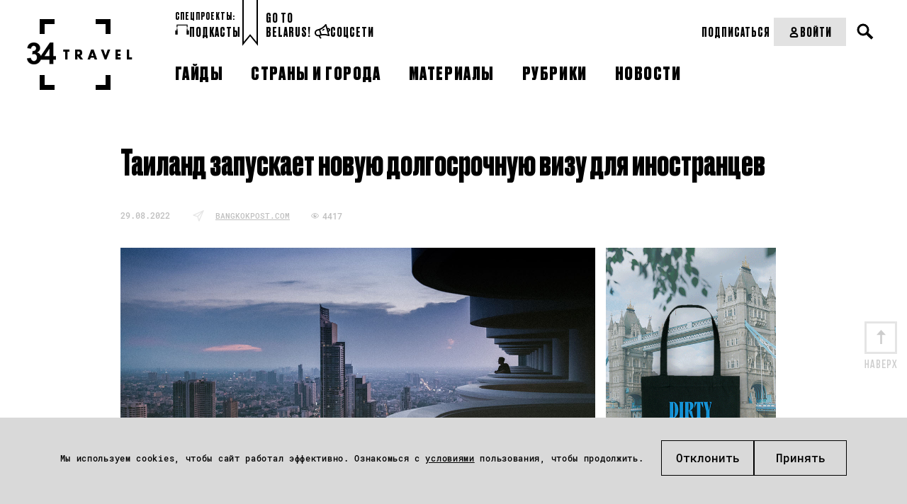

--- FILE ---
content_type: text/html; charset=UTF-8
request_url: https://34travel.me/post/thailands-new-long-term-visa
body_size: 11150
content:
<!DOCTYPE html>
<html lang="ru">
<head prefix="og: http://ogp.me/ns# fb: http://ogp.me/ns/fb#">
  <meta charset="utf-8">
  <meta name="viewport" content="width=device-width, initial-scale=1">
        <script>
        window.dataLayer = window.dataLayer || [];

        function gtag() {
            dataLayer.push(arguments);
        }

        gtag('consent', 'default', {
            'ad_storage': 'denied',
            'ad_user_data': 'denied',
            'ad_personalization': 'denied',
            'analytics_storage': 'denied'
        });
    </script>
      <!-- Google Tag Manager -->
  <script>(function (w, d, s, l, i) {
          w[l] = w[l] || [];
          w[l].push({
              'gtm.start':
                  new Date().getTime(), event: 'gtm.js'
          });
          var f = d.getElementsByTagName(s)[0],
              j = d.createElement(s), dl = l != 'dataLayer' ? '&l=' + l : '';
          j.async = true;
          j.src =
              'https://www.googletagmanager.com/gtm.js?id=' + i + dl;
          f.parentNode.insertBefore(j, f);
      })(window, document, 'script', 'dataLayer', 'GTM-TTW5JCSC');</script>
  <!-- End Google Tag Manager -->
  
  <!-- Meta Pixel Code -->
<script>
!function(f,b,e,v,n,t,s)
{if(f.fbq)return;n=f.fbq=function(){n.callMethod?
n.callMethod.apply(n,arguments):n.queue.push(arguments)};
if(!f._fbq)f._fbq=n;n.push=n;n.loaded=!0;n.version='2.0';
n.queue=[];t=b.createElement(e);t.async=!0;
t.src=v;s=b.getElementsByTagName(e)[0];
s.parentNode.insertBefore(t,s)}(window, document,'script',
'https://connect.facebook.net/en_US/fbevents.js');
fbq('init', '2030167144464522');
fbq('track', 'PageView');
</script>
<noscript><img height="1" width="1" style="display:none"
src="https://www.facebook.com/tr?id=2030167144464522&ev=PageView&noscript=1"
/></noscript>
<!-- End Meta Pixel Code -->  <meta property="article:published_time" content="2022-08-29T10:00:00+03:00" />
<meta name="description" content="Чтобы привлечь обеспеченных туристов." />
<meta name="keywords" content="Таиланд, Таиланд визы, Таиланд для иностранцев, Таиланд для туристов" />
<link rel="shortcut icon" type="image/vnd.microsoft.icon" href="/themes/travel/images/favicon.ico" />
<link title="34travel.me" rel="alternate" type="application/rss+xml" href="https://34travel.me/feed" />
<link rel="stylesheet" type="text/css" href="/themes/travel/css/bootstrap/bootstrap-grid.min.css?v=1755296628" />
<link rel="stylesheet" type="text/css" href="/themes/travel/css/ulej-tips-styles.css?v=1755296630" />
<link rel="stylesheet" type="text/css" href="https://fonts.googleapis.com/css?family=PT+Serif:400,400i,700,700i|Roboto+Condensed:400,400i,700,700i&amp;amp;amp;subset=cyrillic&amp;amp;amp;display=swap" />
<link rel="stylesheet" type="text/css" href="https://fonts.googleapis.com/css2?family=Spectral:wght@500;700&amp;amp;amp;display=swap" />
<link rel="stylesheet" type="text/css" href="/themes/travel/css/fonts.css?v=1755296629" />
<link rel="stylesheet" type="text/css" href="/themes/travel/css/vendor.css?v=1755296630" />
<link rel="stylesheet" type="text/css" href="/themes/travel/css/style.css?v=1763564111" />
<link rel="stylesheet" type="text/css" href="/themes/travel/css/select2.css?v=1755296630" />
<link rel="stylesheet" type="text/css" href="/themes/travel/css/main.css?v=1755296629" />
<link rel="stylesheet" type="text/css" href="/themes/travel/css/slick.css?v=1755296630" />
<link rel="stylesheet" type="text/css" href="/themes/travel/css/new_post_template.css?v=1755296630" />
<link rel="stylesheet" type="text/css" href="/themes/travel/css/custom.css?v=1755296629" />
<link rel="stylesheet" type="text/css" href="/themes/travel/css/jquery-ui.css?v=1755296629" />
<link rel="stylesheet" type="text/css" href="/themes/travel/css/post.css?v=1755296630" />
<link rel="stylesheet" type="text/css" href="/themes/travel/css/all_custom.css?v=1755296628" />
<link rel="stylesheet" type="text/css" href="/themes/travel/css/magnific.min.css?v=1755296629" />
<link rel="stylesheet" type="text/css" href="/themes/travel/css/custom2.css?v=1755296629" />
<link rel="stylesheet" type="text/css" href="/themes/travel/css/custom-new.css?v=1763638578" />
<link rel="stylesheet" type="text/css" href="/themes/travel/css/dev.css?v=1762540626" />
<style type="text/css">
/*<![CDATA[*/
.post-body{padding-bottom:0}
/*]]>*/
</style>
<title>Таиланд запускает новую долгосрочную визу для иностранцев – 34travel.me</title>
  <meta name="twitter:card" content="summary_large_image">
  <meta name="twitter:site" content="@34travelby">
  <meta name="twitter:title" content="Таиланд запускает новую долгосрочную визу для иностранцев">
  <meta name="twitter:description" content="Чтобы привлечь обеспеченных туристов.">
  <meta name="twitter:image" content="https://34travel.me/media/posts/630c90ab7bcb1-og-travel-2022-thai.jpg">
  <meta property="og:image" content="https://34travel.me/media/posts/630c90ab7bcb1-og-travel-2022-thai.jpg">
  <meta property="og:title" content="Таиланд запускает новую долгосрочную визу для иностранцев">
  <meta property="og:url" content="https://34travel.me/post/thailands-new-long-term-visa">
  <meta property="og:description" content="Чтобы привлечь обеспеченных туристов.">
  <meta property="fb:app_id" content="386369345035266">
  <meta name="verify-admitad" content="ad41f139f6">
  <meta name="p:domain_verify" content="11f736d0d99a68fb94ccccb8a3445b84"/>
    
  <style id="monica-reading-highlight-style">
      .monica-reading-highlight {
          animation: fadeInOut 1.5s ease-in-out;
      }

      @keyframes fadeInOut {

          0%,
          100% {
              background-color: transparent;
          }

          30%,
          70% {
              background-color: rgba(2, 118, 255, 0.20);
          }
      }
  </style>
</head>
<body>
<!-- Google Tag Manager (noscript) -->
<noscript>
  <iframe src="https://www.googletagmanager.com/ns.html?id=GTM-TTW5JCSC"
          height="0" width="0" style="display:none;visibility:hidden"></iframe>
</noscript>
<!-- End Google Tag Manager (noscript) -->


<div id="wrapper">
        <header>
                <div
          class="header_container header_desktop ">
          <div class="header__section header__desktop_logo">
            <a href="/" class="logo" title="34travel"></a>
          </div>
          <div class="header__section header__big_right">
            <div class="header__top flex__wrap">
              <div class="header_left_section flex__wrap">
                                  <div class="header__projects">
                    <div class="header__projects_header">спецпроекты:</div>
                    <div class="header__projects_wrap flex__wrap">
                                              <a href="/special/audioguides"
                           class="header__projects_link flex__wrap  header__link">
                          <img width="20" src="https://34travel.me/media/posts/5b1526e6080ee-guides.svg" alt="" />                          Подкасты                        </a>
                                          </div>
                  </div>
                                <div class="header__links flex__wrap">
                  <a href="/gotobelarus/be"
                     class="header__links_link header__link">Go to<br>Belarus!</a>
                </div>
                <div class="header__social_wrap flex__wrap">
                  <div class="header__social_open header__link">
                    <svg width="22" height="21" viewBox="0 0 22 21" fill="none"
                         xmlns="http://www.w3.org/2000/svg">
                      <path
                        d="M21.8873 7.5028C21.6722 6.78588 21.2421 6.2124 20.5969 5.87784C19.7844 5.44769 18.8285 5.49546 18.1594 5.61495L16.7494 0.692116C16.6538 0.357557 16.391 0.094735 16.0564 0.0230437C15.7219 -0.0486477 15.3634 0.0469874 15.1244 0.309856C11.7071 4.1334 10.2972 5.06534 6.52147 6.71424L3.55822 7.57456C0.953435 8.33926 -0.552077 11.0875 0.188733 13.6922C0.54719 14.9588 1.38358 16.0342 2.55454 16.6794C3.29535 17.0856 4.10786 17.3006 4.92036 17.3006C5.30271 17.3006 5.70897 17.2529 6.09132 17.1573L6.40198 18.2804C6.56926 18.8778 6.90382 19.4036 7.33396 19.8337L7.83581 20.3117C8.02699 20.479 8.26596 20.5746 8.50493 20.5746C8.7678 20.5746 9.00677 20.4789 9.19795 20.2878C9.55641 19.9054 9.55641 19.308 9.15015 18.9257L8.64831 18.4477C8.45713 18.2566 8.31376 18.0176 8.24207 17.7548L7.93139 16.6315L9.31744 16.2252C13.2844 15.6278 15.0766 15.6756 19.9277 17.0616C20.0233 17.0855 20.095 17.1095 20.1906 17.1095C20.4296 17.1095 20.6925 17.0139 20.8597 16.8227C21.0987 16.5837 21.1943 16.2253 21.0987 15.8907L19.6888 10.9918C20.3101 10.7528 21.1465 10.3227 21.6245 9.53405C22.0068 8.93662 22.1024 8.24361 21.8873 7.5028ZM3.51042 15.0304C2.79351 14.648 2.29168 13.979 2.05271 13.2143C1.59866 11.5893 2.53064 9.91643 4.10785 9.43849L6.25859 8.81714L7.23838 12.2822L7.9075 14.6719L5.75676 15.2933C5.01595 15.5084 4.20344 15.4127 3.51042 15.0304ZM13.2366 13.9789C12.1612 13.9789 11.0858 14.0746 9.81927 14.2418L8.43324 9.34292L8.09867 8.14806C11.1575 6.76203 12.7825 5.68664 15.4351 2.86678L18.8285 14.7914C16.5344 14.2179 14.9094 13.9789 13.2366 13.9789ZM20.0233 8.55436C19.88 8.81723 19.5215 9.00841 19.1869 9.15179L18.709 7.47899C19.0675 7.4312 19.4737 7.43117 19.7366 7.57456C19.8561 7.64625 19.9756 7.74179 20.0711 8.00466C20.1428 8.29142 20.0711 8.43488 20.0233 8.55436ZM13.9774 6.97713C14.2402 7.35948 14.1685 7.8852 13.7862 8.14806C12.902 8.76939 11.8983 9.31902 11.8505 9.34292C11.731 9.41461 11.5877 9.43849 11.4682 9.43849C11.1575 9.43849 10.8707 9.27123 10.7274 8.98446C10.5123 8.57821 10.6796 8.07633 11.0858 7.86125C11.0858 7.86125 12.0417 7.35944 12.8064 6.8098C13.1649 6.49914 13.6906 6.59478 13.9774 6.97713Z"
                        fill="black"/>
                    </svg>
                    Соцсети
                  </div>
                  <ul class="header__social_list">
                    <li class="header__social_item">
                      <a target="_blank" href="https://www.instagram.com/34travel/"
                         class="header__social_link header__link">Instagram
                      </a>

                    </li>
                    <li class="header__social_item">
                      <a target="_blank" href="https://www.facebook.com/34travel"
                         class="header__social_link header__link">Facebook
                      </a>

                    </li>
                    <li class="header__social_item">
                      <a target="_blank" href="https://telegram.me/travel34"
                         class="header__social_link header__link">Telegram
                      </a>
                    </li>
                    <li class="header__social_item">
                      <a target="_blank" href="https://twitter.com/34travelby"
                         class="header__social_link header__link">Twitter
                      </a>
                    </li>
                  </ul>
                </div>
              </div>
              <div class="header_right__section flex__wrap">
                <div class="header__right_top flex__wrap">
                  <div class="header__subscription_wrap">
                                          <a href="/subscription/f1/step-one"
                         class="header__subscription_link header__link" button_location="header">Подписаться</a>
                                      </div>
                  <div class="header__account_wrap">
                                          <a href="/login"
                         class="header__account_link header__link flex__wrap">
                        <svg width="17" height="17" viewBox="0 0 17 17" fill="none"
                             xmlns="http://www.w3.org/2000/svg">
                          <circle cx="8.49999" cy="4.95833" r="2.83333" stroke="black"
                                  stroke-width="2" stroke-linecap="round"/>
                          <path
                            d="M3.72571 13.2243C4.17686 11.0812 6.30991 9.91669 8.49999 9.91669V9.91669C10.6901 9.91669 12.8231 11.0812 13.2743 13.2243C13.3245 13.463 13.3668 13.7074 13.3981 13.955C13.462 14.4605 13.0453 14.875 12.5358 14.875H4.46417C3.95468 14.875 3.53803 14.4605 3.60191 13.955C3.63321 13.7074 3.67546 13.463 3.72571 13.2243Z"
                            stroke="black" stroke-width="2" stroke-linecap="round"/>
                        </svg>
                        Войти
                      </a>
                                      </div>
                  <div class="header__search_wrap">
                    <div class="search">
                      <button type="button" class="open__search"></button>
                    </div>
                  </div>
                  <form action="/search" method="get"
                        class="search__form">
                    <div class="form-wrap">
                      <input type="text" name="text" placeholder="" required="">
                    </div>
                    <button type="submit"></button>
                  </form>
                </div>
              </div>
            </div>

            <div class="header__bottom flex__wrap">
              <nav class="clearfix">
                <ul id="yw0">
<li><a href="/guides"><span>Гайды</span></a></li>
<li><a href="/tags"><span>Страны и города</span></a></li>
<li><a href="/places"><span>Материалы</span></a></li>
<li><a href="/rubrics"><span>Рубрики</span></a></li>
<li><a href="/news"><span>Новости</span></a></li>
</ul>              </nav>
            </div>
          </div>
        </div>
        <div class="flex__wrap header__mobile_visible">
          <div class="header__mobile">
            <div class="inner">
              <div id="menu-toggle-wrapper" class="menu-btn">
                <div id="menu-toggle-top"></div>
                <div id="menu-toggle"></div>
                <div id="menu-toggle-bottom"></div>
              </div>
            </div>
          </div>
          <div class="header__mobile_logo header__mobile">
            <a href="/" class="logo" title="34travel"></a>
          </div>
          <div class="header__mobile">
            <div class="header__search_wrap">
              <div class="search">
                <button type="button" class="open__search"></button>
              </div>
            </div>
            <form action="/search" method="get" class="search__form">
              <div class="form-wrap">
                <input type="text" name="text" placeholder="" required="">
              </div>
              <button type="submit"><span>Искать</span></button>
            </form>
          </div>
        </div>
        <div class="header_container header__mobile_wrap">
          <div class="header__mobile_light">
            <ul id="yw0" class="header__mobile_nav">
<li><a class="header__link" href="/guides"><span>Гайды</span></a></li>
<li><a class="header__link" href="/tags"><span>Страны и города</span></a></li>
<li><a class="header__link" href="/places"><span>Материалы</span></a></li>
<li><a class="header__link" href="/rubrics"><span>Рубрики</span></a></li>
<li><a class="header__link" href="/news"><span>Новости</span></a></li>
</ul>          </div>
                      <div class="header__mobile_dark header__mobile_dark_big">
              <div class="header__account_wrap">
                <a href="/login"
                   class="header__account_link header__link flex__wrap">
                  <svg width="17" height="17" viewBox="0 0 17 17" fill="none"
                       xmlns="http://www.w3.org/2000/svg">
                    <circle cx="8.49999" cy="4.95833" r="2.83333" stroke="black" stroke-width="2"
                            stroke-linecap="round"></circle>
                    <path
                      d="M3.72571 13.2243C4.17686 11.0812 6.30991 9.91669 8.49999 9.91669V9.91669C10.6901 9.91669 12.8231 11.0812 13.2743 13.2243C13.3245 13.463 13.3668 13.7074 13.3981 13.955C13.462 14.4605 13.0453 14.875 12.5358 14.875H4.46417C3.95468 14.875 3.53803 14.4605 3.60191 13.955C3.63321 13.7074 3.67546 13.463 3.72571 13.2243Z"
                      stroke="black" stroke-width="2" stroke-linecap="round"></path>
                  </svg>
                  Войти
                </a>
              </div>
                              <a href="/subscription/f1/step-one"
                   class="header__buy-subscribtion header__link">Купить подписку</a>
                          </div>
                    <div class="header__mobile_light">
            <div class="header_left_section flex__wrap">

                              <div class="header__projects header__section">
                  <div class="header__projects_header">спецпроекты:</div>
                  <div
                    class="header__projects_wrap flex__wrap" style="justify-content: center;">
                                          <a href="/special/audioguides"
                         class="header__projects_link flex__wrap  header__link">
                        <img width="20" src="https://34travel.me/media/posts/5b1526e6080ee-guides.svg" alt="" />                        Подкасты                      </a>
                                      </div>
                </div>
              
              <div class="header__links flex__wrap header__section">
                <div class="header__projects_header">Проекты:</div>
                <a href="/gotobelarus/be" class="header__links_link header__link">Go
                  to Belarus!</a>
              </div>
              <div class="header_social header__section">
                <div class="header__social_open header__projects_header">
                  <svg width="22" height="21" viewBox="0 0 22 21" fill="none"
                       xmlns="http://www.w3.org/2000/svg">
                    <path
                      d="M21.8873 7.5028C21.6722 6.78588 21.2421 6.2124 20.5969 5.87784C19.7844 5.44769 18.8285 5.49546 18.1594 5.61495L16.7494 0.692116C16.6538 0.357557 16.391 0.094735 16.0564 0.0230437C15.7219 -0.0486477 15.3634 0.0469874 15.1244 0.309856C11.7071 4.1334 10.2972 5.06534 6.52147 6.71424L3.55822 7.57456C0.953435 8.33926 -0.552077 11.0875 0.188733 13.6922C0.54719 14.9588 1.38358 16.0342 2.55454 16.6794C3.29535 17.0856 4.10786 17.3006 4.92036 17.3006C5.30271 17.3006 5.70897 17.2529 6.09132 17.1573L6.40198 18.2804C6.56926 18.8778 6.90382 19.4036 7.33396 19.8337L7.83581 20.3117C8.02699 20.479 8.26596 20.5746 8.50493 20.5746C8.7678 20.5746 9.00677 20.4789 9.19795 20.2878C9.55641 19.9054 9.55641 19.308 9.15015 18.9257L8.64831 18.4477C8.45713 18.2566 8.31376 18.0176 8.24207 17.7548L7.93139 16.6315L9.31744 16.2252C13.2844 15.6278 15.0766 15.6756 19.9277 17.0616C20.0233 17.0855 20.095 17.1095 20.1906 17.1095C20.4296 17.1095 20.6925 17.0139 20.8597 16.8227C21.0987 16.5837 21.1943 16.2253 21.0987 15.8907L19.6888 10.9918C20.3101 10.7528 21.1465 10.3227 21.6245 9.53405C22.0068 8.93662 22.1024 8.24361 21.8873 7.5028ZM3.51042 15.0304C2.79351 14.648 2.29168 13.979 2.05271 13.2143C1.59866 11.5893 2.53064 9.91643 4.10785 9.43849L6.25859 8.81714L7.23838 12.2822L7.9075 14.6719L5.75676 15.2933C5.01595 15.5084 4.20344 15.4127 3.51042 15.0304ZM13.2366 13.9789C12.1612 13.9789 11.0858 14.0746 9.81927 14.2418L8.43324 9.34292L8.09867 8.14806C11.1575 6.76203 12.7825 5.68664 15.4351 2.86678L18.8285 14.7914C16.5344 14.2179 14.9094 13.9789 13.2366 13.9789ZM20.0233 8.55436C19.88 8.81723 19.5215 9.00841 19.1869 9.15179L18.709 7.47899C19.0675 7.4312 19.4737 7.43117 19.7366 7.57456C19.8561 7.64625 19.9756 7.74179 20.0711 8.00466C20.1428 8.29142 20.0711 8.43488 20.0233 8.55436ZM13.9774 6.97713C14.2402 7.35948 14.1685 7.8852 13.7862 8.14806C12.902 8.76939 11.8983 9.31902 11.8505 9.34292C11.731 9.41461 11.5877 9.43849 11.4682 9.43849C11.1575 9.43849 10.8707 9.27123 10.7274 8.98446C10.5123 8.57821 10.6796 8.07633 11.0858 7.86125C11.0858 7.86125 12.0417 7.35944 12.8064 6.8098C13.1649 6.49914 13.6906 6.59478 13.9774 6.97713Z"
                      fill="#BDBDBD"/>
                  </svg>
                  Соцсети
                </div>
                <ul class="header__social_list">
                  <li class="header__social_item">
                    <a target="_blank" href="https://www.instagram.com/34travel/"
                       class="header__social_link header__link">Instagram
                    </a>

                  </li>
                  <li class="header__social_item">
                    <a target="_blank" href="https://www.facebook.com/34travel"
                       class="header__social_link header__link">Facebook
                    </a>

                  </li>
                  <li class="header__social_item">
                    <a target="_blank" href="https://telegram.me/travel34"
                       class="header__social_link header__link">Telegram
                    </a>
                  </li>
                  <li class="header__social_item">
                    <a target="_blank" href="https://twitter.com/34travelby"
                       class="header__social_link header__link">Twitter
                    </a>
                  </li>
                </ul>
              </div>
            </div>
          </div>
        </div>
      </header>
      
  <div class="post-body post-body__detail "  data-guideid="10947">
    <div class="post-meta__faves_wrap">
        <div class="container">
            <div class="wide-box">
                                    <h1 class="post-title">Таиланд запускает новую долгосрочную визу для иностранцев</h1>
                                <div class="post-meta post-meta--no-border post-meta__desktop">
                    <div class="info-box info-box__separated">
                                                <div class="post-meta-item">
                                                            <time datetime="2022-08-29T10:00:00+03:00">29.08.2022</time>
                                                                                </div>

                                                  <div class="post-meta-item">
                            <span class="b-news__magazine">
                              <i class="b-icon__news"></i>
                              <a href="http://www.bangkokpost.com/business/2376818/thailands-new-long-term-visa-regulations " target="_blank">bangkokpost.com</a>
                            </span>
                          </div>
                                                <div class="post-meta-item">
                                                        <div class="meta">
                                <p class="views">4417</p>
                            </div>
                        </div>
                    </div>
                </div>
                                    <div class="post-img post-news-img">
                        <div class="banner-new post-img-top"><a target="_blank" href="https://34travel.me/post/merch-34travel"><img src="https://34travel.me/media/posts/686bd1ebb1d7f-tote4.gif" alt="" /></a></div>                        <img src="https://34travel.me/media/posts/630c90ab7ba80-1340thai.jpg" alt="">
                        <br class="clearfloat">
                    </div>
                            </div>

            <a id="post-text"></a>
            <p><strong>Таиланд предлагает новую визу – для обеспеченных иностранцев, состоятельных пенсионеров, высококвалифицированных работников и digital nomads, которые работают на «престижные компании».</strong></p>

<p>Выдавать визу будут на 5 лет. Еще на 5 можно будет продлить после истечения ее срока. Требований много. Для каждой категории иностранцев они разнятся. Но документ, по сути, будет заменять вид на жительство.</p>

<p>Так, например, номады должны будут доказать, что в год получают не менее $ 80 000 или $ 40 000, но имеют высшее образование. Опыт работы должен быть не менее 5 лет. Причем в компании, которая на рынке не менее 3 лет и заработала за это время минимум $ 150 миллионов.</p>

<p>Подробно про все условия <a href="https://ltr.boi.go.th" target="_blank">можно почитать здесь</a>. Заявки начнут принимать с 1 сентября.</p>

<p>&nbsp;</p>

<p style="text-align:center"><em><span style="font-size:12px"><span style="color:#7f8c8d">Фото:&nbsp;</span><a href="https://unsplash.com/@jakobowens1?utm_source=unsplash&amp;utm_medium=referral&amp;utm_content=creditCopyText" target="_blank"><span style="color:#7f8c8d">Jakob Owens</span></a><span style="color:#7f8c8d">&nbsp;&nbsp;/&nbsp;&nbsp;</span><a href="https://unsplash.com/s/photos/bangkok?utm_source=unsplash&amp;utm_medium=referral&amp;utm_content=creditCopyText" target="_blank"><span style="color:#7f8c8d">Unsplash</span></a></span></em></p>

            <div class="post-meta post-meta--no-border post-meta__mobile">
              <div class="info-box info-box__separated">
                                <div class="post-meta-item">
                                      <time datetime="2022-08-29T10:00:00+03:00">29.08.2022</time>
                                                    </div>
                                  <div class="post-meta-item">
                    <span class="b-news__magazine" style="margin-bottom: 0!important;">
                      <i class="b-icon__news"></i>
                      <a href="http://www.bangkokpost.com/business/2376818/thailands-new-long-term-visa-regulations " target="_blank">bangkokpost.com</a>
                    </span>
                  </div>
                                <div class="post-meta-item">
                                    <div class="meta">
                    <p class="views">4417</p>
                  </div>
                </div>
              </div>
            </div>

                            <div class="post-img post-news-img post-img-bottom">
                    <div class="banner-new"><a target="_blank" href="https://34travel.me/post/merch-34travel"><img src="https://34travel.me/media/posts/686bd1ebb1d7f-tote4.gif" alt="" /></a></div>                </div>
            
                            <div class="b-post__geo">Тэги: <a href="https://34travel.me/tags/thailand">Таиланд</a></div>
            
            <span class="goUp"></span>

                                        
            
                    </div>
    </div>
</div>

      <style>
    .ulej-tips {
        padding-top: 66px;
    }
    .ulej-tips-subheading {
        max-width: 380px;
        margin-top: 35px;
        padding-bottom: 0;
    }
    @media screen and (min-width: 580px) {
        .ulej-tips-btn {
            margin-top: 50px;
        }
    }
    .ulej-tips--yellow {
        background-color: #ffe04e !important;
    }
    .ulej-tips-btn:hover {
        /*background-color: #f9e586 !important;*/
    }
</style>
<section class="ulej-tips-section">
    <div class="ulej-tips ulej-tips--yellow" style="background-color: #c1bc6f !important;">
        <section class="ulej-tips-content">
            <div class="ulej-tips-header">
                                    <img src="https://34travel.me/media/posts/68b02f6b4d63b-lock-1.svg" alt="hand with heart" class="ulej-tips-img">
                                                    <h2 class="ulej-tips-heading" style="color: #000000 !important;">Получи доступ ко всем материалам 34travel</h2>
                            </div>
            <div class="ulej-tips-body">
                                    <p class="ulej-tips-subheading" style="color: #000000 !important;">Подписка на 34travel – это идеи для поездок, авторские маршруты и фирменные гайды по городам мира, большие разборы тревел-трендов и актуальная информация из мира перелетов, виз и границ. Оформи подписку, чтобы ничего не пропустить.</p>
                                                    <a href="https://34travel.me/subscription/f1/step-one" role="button" class="ulej-tips-btn" target="_blank"
                       onmouseover="this.style.backgroundColor='#dad691'"
                       onmouseout="this.style.backgroundColor='#ffffff'"
                       style="background-color: #ffffff; color: #000000 !important">ПОДПИСАТЬСЯ</a>
                            </div>
        </section>
    </div>
</section>
  
    <div class="post-body"
         style="background-color: white !important;">
        <div class="post-meta__faves_wrap">
            <div class="container">
                <div class="wide-box">
                    
<div class="b-main__month latest-news">
    <div class="b-main__list b-main__list__top">
        <ul class="news-list">
                            <li>
                    <div class="b-main__list__image">
                        <a href="https://34travel.me/post/lufthansa-internet-starlink">
                            <img src="https://34travel.me/media/posts/696e419098e67-internet.png" alt="" width="60" height="60">
                        </a>
                    </div>
                    <a href="https://34travel.me/post/lufthansa-internet-starlink" class="b-main__list__link">
                        <time datetime="2026-01-19T11:00:00+02:00">19.01</time>В самолетах Lufthansa появится интернет от Starlink                    </a>
                </li>
                            <li>
                    <div class="b-main__list__image">
                        <a href="https://34travel.me/post/juliet-balcony-ticket">
                            <img src="https://34travel.me/media/posts/696e40747f2f0-money-1.png" alt="" width="60" height="60">
                        </a>
                    </div>
                    <a href="https://34travel.me/post/juliet-balcony-ticket" class="b-main__list__link">
                        <time datetime="2026-01-19T10:00:00+02:00">19.01</time>Посещение балкона Джульетты в Вероне станет платным                    </a>
                </li>
                            <li>
                    <div class="b-main__list__image">
                        <a href="https://34travel.me/post/europe-naff-attractions-26">
                            <img src="https://34travel.me/media/posts/696e3f0e10314-Louvre.png" alt="" width="60" height="60">
                        </a>
                    </div>
                    <a href="https://34travel.me/post/europe-naff-attractions-26" class="b-main__list__link">
                        <time datetime="2026-01-19T09:00:00+02:00">19.01</time>Названы самые переоцененные достопримечательности                    </a>
                </li>
                            <li>
                    <div class="b-main__list__image">
                        <a href="https://34travel.me/post/sale-lowcosters-january19">
                            <img src="https://34travel.me/media/posts/696e082048cf5-Icon-with-frame.jpg" alt="" width="60" height="60">
                        </a>
                    </div>
                    <a href="https://34travel.me/post/sale-lowcosters-january19" class="b-main__list__link">
                        <time datetime="2026-01-19T08:00:00+02:00">19.01</time>Сразу несколько европейских лоукостеров проводят распродажи                    </a>
                </li>
                            <li>
                    <div class="b-main__list__image">
                        <a href="https://34travel.me/post/wizz-air-buy-seat">
                            <img src="https://34travel.me/media/posts/696a44ab4eb87-seats.png" alt="" width="60" height="60">
                        </a>
                    </div>
                    <a href="https://34travel.me/post/wizz-air-buy-seat" class="b-main__list__link">
                        <time datetime="2026-01-16T10:35:00+02:00">16.01</time>Пассажиры Wizz Air смогут выкупить соседнее место в самолете                    </a>
                </li>
                            <li>
                    <div class="b-main__list__image">
                        <a href="https://34travel.me/post/belarus-laos-visafree-2">
                            <img src="https://34travel.me/media/posts/696a43a2cc37c-visa-6.png" alt="" width="60" height="60">
                        </a>
                    </div>
                    <a href="https://34travel.me/post/belarus-laos-visafree-2" class="b-main__list__link">
                        <time datetime="2026-01-16T10:00:00+02:00">16.01</time>Беларусь и Лаос подписали соглашение о взаимном безвизе                     </a>
                </li>
                            <li>
                    <div class="b-main__list__image">
                        <a href="https://34travel.me/post/usa-greencard-pause">
                            <img src="https://34travel.me/media/posts/6968e910bc1d5-document.png" alt="" width="60" height="60">
                        </a>
                    </div>
                    <a href="https://34travel.me/post/usa-greencard-pause" class="b-main__list__link">
                        <time datetime="2026-01-16T08:00:00+02:00">16.01</time>США приостанавливает выдачу иммиграционных виз гражданам Беларуси                    </a>
                </li>
                            <li>
                    <div class="b-main__list__image">
                        <a href="https://34travel.me/post/nyt-52places-2026">
                            <img src="https://34travel.me/media/posts/6969205d792fe-best-2.png" alt="" width="60" height="60">
                        </a>
                    </div>
                    <a href="https://34travel.me/post/nyt-52places-2026" class="b-main__list__link">
                        <time datetime="2026-01-15T14:05:00+02:00">15.01</time>The New York Times опубликовал список трэвел-направлений на 2026 год                    </a>
                </li>
                            <li>
                    <div class="b-main__list__image">
                        <a href="https://34travel.me/post/passport-ranking-january2026">
                            <img src="https://34travel.me/media/posts/696796e087f8f-pass.png" alt="" width="60" height="60">
                        </a>
                    </div>
                    <a href="https://34travel.me/post/passport-ranking-january2026" class="b-main__list__link">
                        <time datetime="2026-01-14T10:00:00+02:00">14.01</time>Опубликован новый рейтинг «силы паспортов»                    </a>
                </li>
                        <li style="display: none"></li>
        </ul>
    </div>
</div>
                </div>
            </div>
        </div>
    </div>


    
    
    
  <div id="indent"></div>
</div>

    <div class="bottom__cookies">
        <p class="bottom__cookies_text">
            Мы используем cookies, чтобы сайт работал эффективно. Ознакомься с
            <a href="/page/cookie-policy">условиями</a> пользования, чтобы продолжить.
        </p>        <div class="bottom__cookies_btns">
            <button id="cookies__accept" class="popup-with-form_faves" data-href="#form_cookies">Отклонить</button>
            <button id="cookies__cancel">Принять</button>
        </div>
    </div>

<div class="form_wrap form__edit_wrap form__popup mfp-hide" id="form_cookies">
    <form action="/set/cookie" method="POST" id="form_cookie" class="form">
        <p class="form_header">Управление файлами Cookies</p>
        <div class="edit-collection-types">
            <div class="square-radio edit-collection-type">
                <input type="checkbox"
                       id="productivity"
                       name="user_agree"
                       disabled
                       checked>
                <label for="productivity">
                    Производительность (обязательно)
                    <span>Обеспечивают корректную работу сайта.</span>
                </label>
            </div>
            <div class="square-radio edit-collection-type">
                <input type="checkbox" id="analytics" name="analytics" >
                <label for="analytics">
                    Аналитика
                    <span>Позволяют понять, какие наши материалы читают больше.</span>
                </label>
            </div>
            <div class="square-radio edit-collection-type">
                <input type="checkbox" id="marketing" name="marketing" >
                <label for="marketing">
                    Маркетинг
                    <span>Позволяют нам показывать релевантную для тебя рекламу.</span>
                </label>
            </div>
        </div>
        <div class="form_button_long">
            <button type="submit">
                Применить
            </button>
        </div>
    </form>
</div>


<footer class="footer">
    <div class="footer__container clearfix">
        <div class="footer__section footer__section_logo">
            <a href="/" class="logo" title="34travel"></a>
        </div>
        <div class="footer__top">

            <div class="footer__section">
                <p class="footer__header">Информация:</p>
                                <ul class="footer__menu">
    <li><a href="/page/about-us"><span>О сайте</span></a></li>
    <li><a href="/subscription/f1/step-one" button_location="footer"><span>Подписка</span></a></li>
    <li><a href="/page/advertisement"><span>Рекламодателям</span></a></li>
    <li><a href="/page/terms-conditions"><span>Terms & Conditions</span></a></li>
    <li><a href="/page/privacy-policy"><span>Privacy Policy</span></a></li>
</ul>            </div>
            <div class="footer__section footer__section_second footer__section_hide">
                <p class="footer__header">
                    <svg width="22" height="21" viewBox="0 0 22 21" fill="none" xmlns="http://www.w3.org/2000/svg">
                        <path
                                d="M21.8873 7.5028C21.6722 6.78588 21.2421 6.2124 20.5969 5.87784C19.7844 5.44769 18.8285 5.49546 18.1594 5.61495L16.7494 0.692116C16.6538 0.357557 16.391 0.094735 16.0564 0.0230437C15.7219 -0.0486477 15.3634 0.0469874 15.1244 0.309856C11.7071 4.1334 10.2972 5.06534 6.52147 6.71424L3.55822 7.57456C0.953435 8.33926 -0.552077 11.0875 0.188733 13.6922C0.54719 14.9588 1.38358 16.0342 2.55454 16.6794C3.29535 17.0856 4.10786 17.3006 4.92036 17.3006C5.30271 17.3006 5.70897 17.2529 6.09132 17.1573L6.40198 18.2804C6.56926 18.8778 6.90382 19.4036 7.33396 19.8337L7.83581 20.3117C8.02699 20.479 8.26596 20.5746 8.50493 20.5746C8.7678 20.5746 9.00677 20.4789 9.19795 20.2878C9.55641 19.9054 9.55641 19.308 9.15015 18.9257L8.64831 18.4477C8.45713 18.2566 8.31376 18.0176 8.24207 17.7548L7.93139 16.6315L9.31744 16.2252C13.2844 15.6278 15.0766 15.6756 19.9277 17.0616C20.0233 17.0855 20.095 17.1095 20.1906 17.1095C20.4296 17.1095 20.6925 17.0139 20.8597 16.8227C21.0987 16.5837 21.1943 16.2253 21.0987 15.8907L19.6888 10.9918C20.3101 10.7528 21.1465 10.3227 21.6245 9.53405C22.0068 8.93662 22.1024 8.24361 21.8873 7.5028ZM3.51042 15.0304C2.79351 14.648 2.29168 13.979 2.05271 13.2143C1.59866 11.5893 2.53064 9.91643 4.10785 9.43849L6.25859 8.81714L7.23838 12.2822L7.9075 14.6719L5.75676 15.2933C5.01595 15.5084 4.20344 15.4127 3.51042 15.0304ZM13.2366 13.9789C12.1612 13.9789 11.0858 14.0746 9.81927 14.2418L8.43324 9.34292L8.09867 8.14806C11.1575 6.76203 12.7825 5.68664 15.4351 2.86678L18.8285 14.7914C16.5344 14.2179 14.9094 13.9789 13.2366 13.9789ZM20.0233 8.55436C19.88 8.81723 19.5215 9.00841 19.1869 9.15179L18.709 7.47899C19.0675 7.4312 19.4737 7.43117 19.7366 7.57456C19.8561 7.64625 19.9756 7.74179 20.0711 8.00466C20.1428 8.29142 20.0711 8.43488 20.0233 8.55436ZM13.9774 6.97713C14.2402 7.35948 14.1685 7.8852 13.7862 8.14806C12.902 8.76939 11.8983 9.31902 11.8505 9.34292C11.731 9.41461 11.5877 9.43849 11.4682 9.43849C11.1575 9.43849 10.8707 9.27123 10.7274 8.98446C10.5123 8.57821 10.6796 8.07633 11.0858 7.86125C11.0858 7.86125 12.0417 7.35944 12.8064 6.8098C13.1649 6.49914 13.6906 6.59478 13.9774 6.97713Z"
                                fill="black"/>
                    </svg>
                    Соцсети
                </p>
                <ul class="footer__menu">
                    <li>
                        <a href="https://www.instagram.com/34travel/" class="footer__menu__social" target="_blank">
                            Instagram
                        </a>
                    </li>
                    <li>
                        <a href="https://www.facebook.com/34travel" class="footer__menu__social" target="_blank">
                            Facebook
                        </a>
                    </li>
                    <li>
                        <a href="https://twitter.com/34travelby" class="footer__menu__social" target="_blank">
                            Twitter
                        </a>
                    </li>
                    <li>
                        <a href="https://telegram.me/travel34" class="footer__menu__social" target="_blank">
                            Telegram
                        </a>
                    </li>
                </ul>
            </div>
            <div class="footer__section footer__section_third footer__section_hide">
                <p class="footer__header">
                    <svg width="20" height="22" viewBox="0 0 20 22" fill="none" xmlns="http://www.w3.org/2000/svg">
                        <path fill-rule="evenodd" clip-rule="evenodd"
                              d="M11.3982 0.0827545C11.8054 0.259523 12.0474 0.683592 11.9923 1.12409L11.1328 8.00006H19C19.388 8.00006 19.741 8.22452 19.9056 8.5759C20.0702 8.92729 20.0166 9.34216 19.7682 9.64024L9.76823 21.6402C9.48404 21.9813 9.00903 22.0941 8.60182 21.9174C8.1946 21.7406 7.95267 21.3165 8.00773 20.876L8.86723 14.0001H1.00001C0.611995 14.0001 0.259003 13.7756 0.0944228 13.4242C-0.070157 13.0728 -0.0166119 12.658 0.231791 12.3599L10.2318 0.359872C10.516 0.0188374 10.991 -0.0940143 11.3982 0.0827545ZM3.13505 12.0001H10C10.2868 12.0001 10.5599 12.1232 10.7497 12.3383C10.9395 12.5533 11.0279 12.8395 10.9923 13.1241L10.4154 17.7396L16.865 10.0001H10C9.71318 10.0001 9.44016 9.87689 9.25033 9.66186C9.06051 9.44683 8.97216 9.16064 9.00773 8.87602L9.58467 4.26051L3.13505 12.0001Z"
                              fill="black"/>
                    </svg>
                    Проекты
                </p>
                <ul class="footer__menu">
                    <li>
                        <a href="https://34travel.me/gotobelarus/be">
                            GO TO BELARUS!
                        </a>
                    </li>
                </ul>
            </div>
            <div class="footer__section footer__section_hide">
                <p class="footer__header footer__header_big">
                    <svg width="22" height="13" viewBox="0 0 22 13" fill="none" xmlns="http://www.w3.org/2000/svg">
                        <path
                                d="M21.9043 0.886303C21.9043 0.862979 21.9043 0.816326 21.9043 0.793003C21.9043 0.769679 21.9043 0.746344 21.9043 0.723021C21.9043 0.699697 21.8804 0.676396 21.8804 0.629749C21.8804 0.606425 21.8565 0.559772 21.8565 0.536449C21.8565 0.513125 21.8326 0.48979 21.8087 0.466467C21.7848 0.443143 21.7848 0.39649 21.7608 0.373166V0.349849C21.7369 0.326525 21.7369 0.326536 21.713 0.303213C21.6891 0.279889 21.6652 0.256554 21.6413 0.23323C21.6174 0.209907 21.5935 0.186595 21.5696 0.186595C21.5457 0.163271 21.5218 0.13993 21.4978 0.13993C21.4739 0.116607 21.45 0.116618 21.4261 0.0932945C21.4022 0.0699708 21.3782 0.0699822 21.3543 0.0466586C21.3304 0.0466586 21.2826 0.0233122 21.2587 0.0233122C21.2348 0.0233122 21.2108 -5.69424e-06 21.163 -5.69424e-06C21.1391 -5.69424e-06 21.0913 -5.69424e-06 21.0674 -5.69424e-06C21.0435 -5.69424e-06 21.0196 -5.69424e-06 20.9956 -5.69424e-06H0.908684C0.884771 -5.69424e-06 0.860875 -5.69424e-06 0.836962 -5.69424e-06C0.813049 -5.69424e-06 0.765217 -5.69424e-06 0.741304 -5.69424e-06C0.717391 -5.69424e-06 0.693472 0.0233122 0.645646 0.0233122C0.621733 0.0233122 0.573901 0.0466586 0.549988 0.0466586C0.526075 0.0466586 0.50218 0.0699708 0.478267 0.0932945C0.454354 0.116618 0.430429 0.116607 0.406516 0.13993C0.382603 0.163254 0.358707 0.163271 0.334794 0.186595C0.310881 0.209918 0.286957 0.23323 0.263043 0.23323C0.23913 0.256554 0.215206 0.279889 0.191293 0.303213C0.16738 0.326536 0.167391 0.326525 0.143478 0.349849V0.373166C0.119565 0.39649 0.0956639 0.443143 0.0956639 0.466467C0.0717508 0.48979 0.0717333 0.513125 0.0478202 0.536449C0.0239072 0.559772 0.023913 0.583102 0.023913 0.629749C0.023913 0.653073 5.83815e-06 0.676373 5.83815e-06 0.723021C5.83815e-06 0.746344 5.83815e-06 0.769679 5.83815e-06 0.793003C5.83815e-06 0.816326 5.83815e-06 0.862979 5.83815e-06 0.886303V0.909621V11.6385C5.83815e-06 12.1516 0.430441 12.5714 0.956528 12.5714H21.0435C21.5695 12.5714 22 12.1516 22 11.6385L21.9043 0.886303C21.9043 0.909627 21.9043 0.886303 21.9043 0.886303ZM18.0543 1.84257L10.9043 7.0204L3.75434 1.84257H18.0543ZM1.81739 10.7055V2.77551L10.3304 8.93295C10.4978 9.04957 10.6891 9.11952 10.9043 9.11952C11.1196 9.11952 11.3109 9.04957 11.4783 8.93295L19.9913 2.77551V10.7055H1.81739Z"
                                fill="black"/>
                    </svg>
                    Связь с редакцией
                </p>
                <ul class="footer__menu_connection">
                    <li>
                        <div class="footer__menu_connection_text">Стать автором / предложить идею:</div>
                        <a href="mailto:34travelby@gmail.com"
                           class="footer__menu_connection_link">34travelby@gmail.com</a>
                    </li>
                    <li>
                        <div class="footer__menu_connection_text">По вопросам подписки / оплаты:</div>
                        <a href="mailto:support@34travel.me"
                           class="footer__menu_connection_link">support@34travel.me</a>
                    </li>
                    <li>
                        <div class="footer__menu_connection_text">По вопросам размещения рекламы:</div>
                        <a href="mailto:34travelby@gmail.com"
                           class="footer__menu_connection_link">ad34travel@gmail.com</a>
                    </li>
                </ul>
            </div>
        </div>
        <div class="footer__bottom">
            <div class="footer__bottom_text">Перепечатка материалов сайта 34travel.me (в том числе фото и
    иллюстраций) возможна только с письменного разрешения редакции.</div>
<div class="footer__bottom_text">Некоторые материалы могут содержать реферальные ссылки.</div>            <a href="#" class="footer__bottom_text popup-with-form_faves" data-href="#form_cookies">Управление файлами
                Cookies</a>
        </div>
    </div>
</footer>




<script type="text/javascript" src="/assets/95014e43/jquery-2.2.4.min.js"></script>
<script type="text/javascript" src="/themes/travel/js/comment.js?v=1755296647"></script>
<script type="text/javascript" src="/themes/travel/js/social-likes.min.js?v=1755296655"></script>
<script type="text/javascript" src="/themes/travel/js/farbaCookieManager.js?v=1758475376"></script>
<script type="text/javascript" src="/themes/travel/js/modernizr-custom.js?v=1755296654"></script>
<script type="text/javascript" src="/themes/travel/js/imagesloaded.pkgd.min.js?v=1755296648"></script>
<script type="text/javascript" src="/themes/travel/js/jquery.maskedinput.min.js?v=1755296648"></script>
<script type="text/javascript" src="/themes/travel/js/select2.full.min.js?v=1755296654"></script>
<script type="text/javascript" src="/themes/travel/js/slick.min.js?v=1755296654"></script>
<script type="text/javascript" src="/themes/travel/js/fastclick.min.js?v=1755296647"></script>
<script type="text/javascript" src="/themes/travel/js/meta_events.js?v=1762540626"></script>
<script type="text/javascript" src="/themes/travel/js/main.js?v=1755296654"></script>
<script type="text/javascript" src="/themes/travel/js/magnific.min.js?v=1755296654"></script>
<script type="text/javascript" src="/themes/travel/js/cookies.min.js?v=1755296647"></script>
<script type="text/javascript" src="/themes/travel/js/jquery.validate.min.js?v=1755296648"></script>
<script type="text/javascript" src="/themes/travel/js/jquery-ui.min.js?v=1755296648"></script>
<script type="text/javascript" src="/themes/travel/js/custom.js?v=1762540626"></script>
<script type="text/javascript" src="/themes/travel/js/all_custom.js?v=1767947509"></script>
<script type="text/javascript" src="/themes/travel/js/cookie.js?v=1755296647"></script>
<script type="text/javascript" src="/themes/travel/js/dev.js?v=1762540626"></script>
</body>
</html>


--- FILE ---
content_type: text/css
request_url: https://34travel.me/themes/travel/css/fonts.css?v=1755296629
body_size: 580
content:
@font-face {
    font-family: 'fontello';
    src: url("../fonts/fontello.eot?51151868");
    src: url("../fonts/fontello.eot?51151868#iefix") format("embedded-opentype"), url("../fonts/fontello.woff2?51151868") format("woff2"), url("../fonts/fontello.woff?51151868") format("woff"), url("../fonts/fontello.ttf?51151868") format("truetype"), url("../fonts/fontello.svg?51151868#fontello") format("svg");
    font-weight: normal;
    font-style: normal;
}
  
@font-face {
    font-family: 'helioscondregular';
    src: url("../fonts/helioscond-webfont.eot");
    src: url("../fonts/helioscond-webfont.eot?#iefix") format("embedded-opentype"), url("../fonts/helioscond-webfont.woff2") format("woff2"), url("../fonts/helioscond-webfont.woff") format("woff"), url("../fonts/helioscond-webfont.ttf") format("truetype");
    font-weight: normal;
    font-style: normal;
}
  
@font-face {
    font-family: 'league_gothicregular';
    src: url("../fonts/leaguegothiccyrillic-webfont.eot");
    src: url("../fonts/leaguegothiccyrillic-webfont.eot?#iefix") format("embedded-opentype"), url("../fonts/leaguegothiccyrillic-webfont.woff") format("woff"), url("../fonts/leaguegothiccyrillic-webfont.ttf") format("truetype");
    font-weight: normal;
    font-style: normal;
}
  
@font-face{
    font-family: 'Druk-Text-Cyr';
    src: url("../fonts/drukText-cyr-Heavy.eot");
    src: url("../fonts/drukText-cyr-Heavy.eot?#iefix") format("embedded-opentype"), url("../fonts/drukText-cyr-Heavy.woff2") format("woff2"), url("../fonts/drukText-cyr-Heavy.woff") format("woff"), url("../fonts/drukText-cyr-Heavy.ttf") format("truetype");
    font-weight: 800;
    font-style: normal;
    font-display: swap;
}

@font-face {
    font-family: 'aa_bebas_neueregular';
    src: url("../fonts/aa-bebasneue-webfont.eot");
    src: url("../fonts/aa-bebasneue-webfont.eot?#iefix") format("embedded-opentype"), url("../fonts/aa-bebasneue-webfont.woff2") format("woff2"), url("../fonts/aa-bebasneue-webfont.woff") format("woff"), url("../fonts/aa-bebasneue-webfont.ttf") format("truetype"), url("../fonts/aa-bebasneue-webfont.svg#aa_bebas_neueregular") format("svg");
    font-weight: normal;
    font-style: normal;
}

@font-face {
    font-family: 'Spectral';
    src: url("../fonts/Spectral-Medium.eot");
    src: url("../fonts/Spectral-Medium.eot?#iefix") format("embedded-opentype"), url("../fonts/Spectral-Medium.woff2") format("woff2"), url("../fonts/Spectral-Medium.woff") format("woff"), url("../fonts/Spectral-Medium.ttf") format("truetype");
    font-weight: 500;
    font-style: normal;
}

@font-face {
    font-family: 'Spectral';
    src: url("../fonts/Spectral-MediumItalic.eot");
    src: url("../fonts/Spectral-MediumItalic.eot?#iefix") format("embedded-opentype"), url("../fonts/Spectral-MediumItalic.woff2") format("woff2"), url("../fonts/Spectral-MediumItalic.woff") format("woff"), url("../fonts/Spectral-Medium.ttf") format("truetype");
    font-weight: 500;
    font-style: italic;
}

@font-face {
    font-family: 'DrukCyr';
    src: url("../fonts/DrukCyr-Medium.eot");
    src: url("../fonts/DrukCyr-Medium.eot?#iefix") format("embedded-opentype"), url("../fonts/DrukCyr-Medium.woff2") format("woff2"), url("../fonts/DrukCyr-Medium.woff") format("woff"), url("../fonts/DrukCyr-Medium.ttf") format("truetype");
    font-weight: 500;
    font-style: normal;
}

@font-face {
    font-family: 'DrukCyr';
    src: url("../fonts/DrukCyr-Bold.eot");
    src: url("../fonts/DrukCyr-Bold.eot?#iefix") format("embedded-opentype"), url("../fonts/DrukCyr-Bold.woff2") format("woff2"), url("../fonts/DrukCyr-Bold.woff") format("woff"), url("../fonts/DrukCyr-Bold.ttf") format("truetype");
    font-weight: 700;
    font-style: normal;
}

@font-face {
    font-family: 'DrukCyr';
    src: url("../fonts/DrukCyr-Super.eot");
    src: url("../fonts/DrukCyr-Super.eot?#iefix") format("embedded-opentype"), url("../fonts/DrukCyr-Super.woff2") format("woff2"), url("../fonts/DrukCyr-Super.woff") format("woff"), url("../fonts/DrukCyr-Super.ttf") format("truetype");
    font-weight: 900;
    font-style: normal;
}

@font-face {
    font-family: 'RobotoMono';
    src: url("../fonts/RobotoMono-Medium.eot");
    src: url("../fonts/RobotoMono-Medium.eot?#iefix") format("embedded-opentype"), url("../fonts/RobotoMono-Medium.woff2") format("woff2"), url("../fonts/RobotoMono-Medium.woff") format("woff"), url("../fonts/RobotoMono-Medium.ttf") format("truetype");
    font-weight: 700;
    font-style: normal;
}

@font-face {
    font-family: 'Druk-Cyr-Wide';
    src: url("../fonts/druk-cyr-medium-wide.eot");
    src: url("../fonts/druk-cyr-medium-wide.eot?#iefix") format("embedded-opentype"), url("../fonts/druk-cyr-medium-wide.woff2") format("woff2"), url("../fonts/druk-cyr-medium-wide.woff") format("woff"), url("../fonts/druk-cyr-medium-wide.ttf") format("truetype");
    font-weight: 500;
    font-style: normal;
    font-display: swap;
}

@font-face {
    font-family: 'league_gothicregular-ext';
    src: url("../fonts/leaguegothic-regular-webfont.eot");
    src: url("../fonts/leaguegothic-regular-webfont.eot?#iefix") format("embedded-opentype"), url("../fonts/leaguegothic-regular-webfont.woff2") format("woff2"), url("../fonts/leaguegothic-regular-webfont.woff") format("woff"), url("../fonts/leaguegothic-regular-webfont.svg#league_gothicregular") format("svg");
    font-weight: normal;
    font-style: normal;
    font-display: swap;
}

@font-face {
    font-family: 'DrukCyr';
    src: url("../fonts/DrukCyr-Medium.eot");
    src: url("../fonts/DrukCyr-Medium.eot?#iefix") format("embedded-opentype"), url("../fonts/DrukCyr-Medium.woff2") format("woff2"), url("../fonts/DrukCyr-Medium.woff") format("woff"), url("../fonts/DrukCyr-Medium.ttf") format("truetype");
    font-weight: 500;
    font-style: normal;
}

@font-face {
    font-family: 'Spectral';
    src: url("../fonts/Spectral-Medium.eot");
    src: url("../fonts/Spectral-Medium.eot?#iefix") format("embedded-opentype"), url("../fonts/Spectral-Medium.woff2") format("woff2"), url("../fonts/Spectral-Medium.woff") format("woff"), url("../fonts/Spectral-Medium.ttf") format("truetype");
    font-weight: 500;
    font-style: normal;
}

@font-face {
    font-family: 'Spectral';
    src: url("../fonts/Spectral-MediumItalic.eot");
    src: url("../fonts/Spectral-MediumItalic.eot?#iefix") format("embedded-opentype"), url("../fonts/Spectral-MediumItalic.woff2") format("woff2"), url("../fonts/Spectral-MediumItalic.woff") format("woff"), url("../fonts/Spectral-Medium.ttf") format("truetype");
    font-weight: 500;
    font-style: italic;
}

--- FILE ---
content_type: application/javascript; charset=utf-8
request_url: https://34travel.me/themes/travel/js/comment.js?v=1755296647
body_size: 449
content:
jQuery(function ($) {
    $('.b-comment__rating').on('click', 'a.b-comment__reply', function () {
        var parent_id = $(this).parents('.b-comment__rating').data('parentId');
        $('#Comment_parent_id').val(parent_id);
        $('#GtbComment_parent_id').val(parent_id);
        $('.b-reply__info').remove();
        var userName = $(this).parents('.b-comment__sub').find('.b-comment__info strong').text();
        $('.b-comment__form h3').append(' <span class="b-reply__info">для ' + userName + ' (<a href="javascript:void(0)" id="cancel__reply">Отменить</a>)</span>');
    });
    $('.b-comment__form').on('click', '#cancel__reply', function () {
        $('#Comment_parent_id').val('');
        $('#GtbComment_parent_id').val('');
        $('.b-reply__info').remove();
    });
    $('.b-comment__rating').on('click', 'a.b-comment__rate', function (e) {
        e.preventDefault();
        var $this = $(this);
        var $parentItem = $(this).parents('.b-comment__rating');
        var commentID = $parentItem.data('parentId');
        var isPositive = $(this).hasClass('plus');
        var isActive = $(this).hasClass('active');

        if ($this.data('requestRunning')) {
            return;
        }
        $this.data('requestRunning', true);

        $.post($('#comments').attr('data-rate-url'), {
            commentID: commentID,
            isPositive: isPositive,
            isActive: isActive
        }, function (result) {
            $parentItem.find('.b-comment__rating__block').html(result);
            $this.data('requestRunning', false);
        });
    });
});